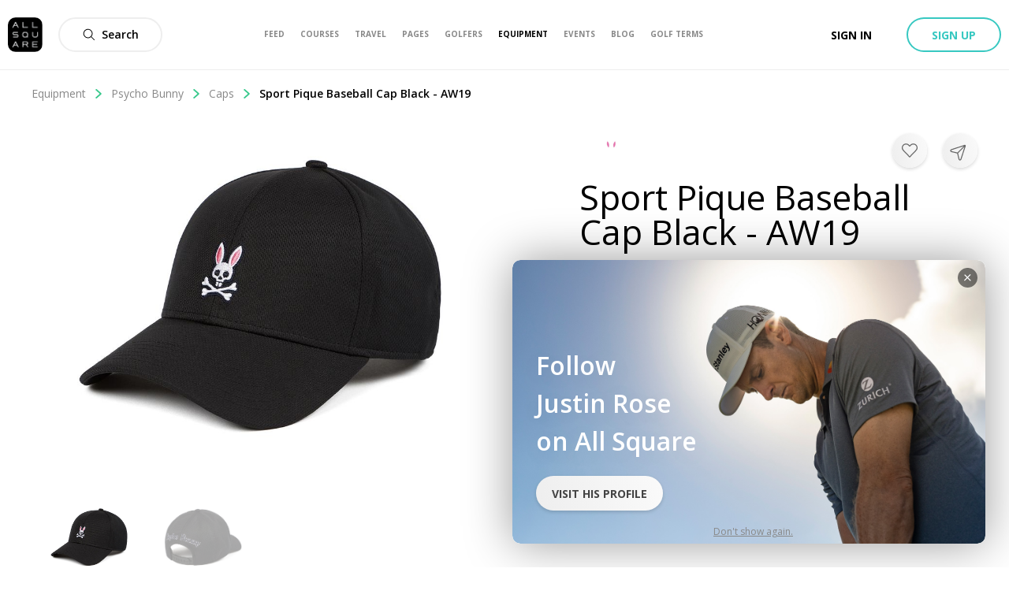

--- FILE ---
content_type: text/css; charset=UTF-8
request_url: https://www.allsquaregolf.com/_next/static/css/eb4ba5c4fb5a32e9.css
body_size: 5735
content:
@-webkit-keyframes clubsMap_as-animate-gradient___zryN{0%{background-position:93% 0}50%{background-position:0 100%}to{background-position:93% 0}}@keyframes clubsMap_as-animate-gradient___zryN{0%{background-position:93% 0}50%{background-position:0 100%}to{background-position:93% 0}}.clubsMap_wrapper__5i_sW{position:relative;width:100%;height:100%;border-radius:3px;box-shadow:0 5px 10px 0 rgba(0,0,0,.2)}.clubsMap_mapLayout__CETvB{width:100%;height:100%}@-webkit-keyframes cropImagePicker_as-animate-gradient__Dm5Ex{0%{background-position:93% 0}50%{background-position:0 100%}to{background-position:93% 0}}@keyframes cropImagePicker_as-animate-gradient__Dm5Ex{0%{background-position:93% 0}50%{background-position:0 100%}to{background-position:93% 0}}.cropImagePicker_modal__WM0DS{overflow-y:auto;width:100%!important;height:100vh!important}@media only screen and (min-width:49.063em){.cropImagePicker_modal__WM0DS{width:50%!important;height:-webkit-max-content!important;height:-moz-max-content!important;height:max-content!important;max-height:680px}}.cropImagePicker_cropperWrapper__vv2fW{position:relative;width:100%;height:500px;max-height:calc(100vh - 235px)}.cropImagePicker_editorAction__6jVvo,.cropImagePicker_editorActionsWrapper__iOqXA{display:flex;flex:1 1;align-items:center;justify-content:center}.cropImagePicker_editorAction__6jVvo{height:100%;border-color:#eee;border-right:solid #eee;border-width:1px}.cropImagePicker_editorAction__6jVvo:last-child{border-right-style:hidden}.cropImagePicker_editorSliderWrapper__EEPU9{display:flex;height:100%;flex:1 1;align-items:center;justify-content:center}.cropImagePicker_editorSliderPart__0FWDQ{flex:1 1}.cropImagePicker_buttonsWrapper__JBu4n{display:flex;border-color:#eee;border-top:solid #eee;border-width:1px;flex:1 1;align-items:center;justify-content:center}.cropImagePicker_button__H_77s{display:flex;margin:10px;flex:1 1;align-items:center;justify-content:center}.cropImagePicker_button_cancel__3DIq2{color:#000!important}.cropImagePicker_errorBox__0UWrJ{position:absolute;bottom:0;left:0;width:100%}@-webkit-keyframes logo-uploader_as-animate-gradient___TIGo{0%{background-position:93% 0}50%{background-position:0 100%}to{background-position:93% 0}}@keyframes logo-uploader_as-animate-gradient___TIGo{0%{background-position:93% 0}50%{background-position:0 100%}to{background-position:93% 0}}.logo-uploader_container__LlQeW{position:relative}.logo-uploader_changeLogoContainer__LXOrU{position:absolute;z-index:1;top:auto;bottom:0;width:98px;height:32px;border-radius:16px;box-shadow:0 0 10px 0 rgba(0,0,0,.1);background-color:rgba(0,0,0,.5);display:flex;justify-content:center;align-items:center;cursor:pointer}@media only screen and (min-width:640px){.logo-uploader_changeLogoContainer__LXOrU{width:130px}}.logo-uploader_changeLogoContainer__LXOrU:hover{opacity:.6}.logo-uploader_changeLogoIcon__f23Et{width:15px;height:15px;margin-right:5px;fill:#fff}.logo-uploader_changeLogoText__ooxA_{font-size:12px;font-weight:600;line-height:normal;letter-spacing:normal;color:#fff}@-webkit-keyframes amenities_as-animate-gradient__vbWX7{0%{background-position:93% 0}50%{background-position:0 100%}to{background-position:93% 0}}@keyframes amenities_as-animate-gradient__vbWX7{0%{background-position:93% 0}50%{background-position:0 100%}to{background-position:93% 0}}.amenities_container__SMYgK{margin:0;display:grid;flex-direction:column;grid-template-columns:repeat(auto-fit,minmax(30%,1fr));grid-gap:30px;padding:30px;box-shadow:0 5px 40px rgba(0,0,0,.1);border-radius:12px;justify-content:center;max-width:100%}.amenities_label__shlLa{display:flex;align-items:flex-start}.amenities_name__D9wyN{margin-left:15px;font-size:14px;line-height:22px;display:flex;align-items:center;color:#000}@-webkit-keyframes hotelRoomCard_as-animate-gradient__MCM4G{0%{background-position:93% 0}50%{background-position:0 100%}to{background-position:93% 0}}@keyframes hotelRoomCard_as-animate-gradient__MCM4G{0%{background-position:93% 0}50%{background-position:0 100%}to{background-position:93% 0}}.hotelRoomCard_hotelRoomCard__1kX5B{display:flex;flex-direction:column;background-color:#fff;width:82vw}@media only screen and (min-width:1024px){.hotelRoomCard_hotelRoomCard__1kX5B{width:84vw;display:flex;flex-direction:row}.hotelRoomCard_coverContent__iWhIZ{width:85%;display:grid;grid-template-areas:"cover content";grid-template-columns:36% 64%}}.hotelRoomCard_coverCarouselWrapper__flglq{position:relative;padding-top:60%}.hotelRoomCard_coverCarousel__9vAeQ{position:absolute;top:0;right:0;bottom:0;left:0;transform:translateZ(0);border-top-left-radius:12px;border-top-right-radius:12px;overflow:hidden;background-color:#ababab}@media only screen and (min-width:1024px){.hotelRoomCard_coverCarousel__9vAeQ{border-top-right-radius:unset;border-bottom-left-radius:12px}}.hotelRoomCard_coverCarouselSlider__2q1Iu{height:100%}.hotelRoomCard_cover__vPCm_{height:100%;width:100%;-o-object-fit:cover;object-fit:cover}.hotelRoomCard_content__eHa47{display:flex;flex-direction:column;width:100%;padding:24px;border-top-right-radius:unset;justify-content:space-between}@media only screen and (min-width:1024px){.hotelRoomCard_content__eHa47{background-color:#fff;border-top-right-radius:12px;border-bottom-right-radius:12px;height:inherit;min-height:inherit}}.hotelRoomCard_header__YLWZO{display:flex;flex-direction:column}.hotelRoomCard_optionsWrapper__pcu6S{border-top:1px solid #eee;margin-top:10px;padding:24px}@media only screen and (min-width:1024px){.hotelRoomCard_optionsWrapper__pcu6S{width:15%;border-left:1px solid #eee;margin-left:10px;padding:24px 24px 24px 10px;border-top:unset;margin-top:unset}}.hotelRoomCard_roomName__eyXRs{font-weight:600;font-size:20px;line-height:27px;margin-bottom:9px;white-space:pre-line;color:#000}@media only screen and (max-width:640px){.hotelRoomCard_roomName__eyXRs{line-height:24px;margin-bottom:5px}}@media only screen and (max-width:640px)and (max-width:340px){.hotelRoomCard_roomName__eyXRs{font-size:18px;line-height:20px}}.hotelRoomCard_description__M4SFw{font-size:14px;line-height:20px;margin-bottom:17px;white-space:pre-line;color:#666}.hotelRoomCard_facilitiesWrapper__iC0Pn{display:flex;flex-direction:row;padding-top:10px;align-items:flex-end;white-space:pre-line;margin-top:10px}@media only screen and (min-width:1024px){.hotelRoomCard_facilitiesWrapper__iC0Pn{padding-top:0;margin-top:0;border-top:none}}.hotelRoomCard_amenityWrapper__3UKGc{display:flex;flex-direction:row}.hotelRoomCard_roomOptionFacility__JmGoy{margin-bottom:5px;font-weight:600;display:flex;align-items:center;letter-spacing:.2px;white-space:pre-line}.hotelRoomCard_roomOptionFacility__JmGoy:last-of-type{margin-bottom:0}@media only screen and (min-width:1024px){.hotelRoomCard_roomOptionFacility__JmGoy{margin-bottom:6px}}.hotelRoomCard_amenityIcon__ZNpf1{margin-right:5px;flex-shrink:0}.hotelRoomCard_amenityName__ATBSW{font-weight:400;font-size:14px;line-height:20px;margin-right:5px;color:#020202}.hotelRoomCard_amenityName__ATBSW strong{font-weight:600}.hotelRoomCard_optionsContent__nlg50{display:flex;flex-direction:column}@-webkit-keyframes roomsSlider_as-animate-gradient__jf6eA{0%{background-position:93% 0}50%{background-position:0 100%}to{background-position:93% 0}}@keyframes roomsSlider_as-animate-gradient__jf6eA{0%{background-position:93% 0}50%{background-position:0 100%}to{background-position:93% 0}}.roomsSlider_slider__NYxQN{width:85vw}.roomsSlider_sliderTrack__UEQJQ{display:flex;align-items:stretch}.roomsSlider_container__KZ1IN{display:inline-flex;align-items:stretch;box-shadow:0 5px 20px rgba(0,0,0,.1);margin-right:40px}.roomsSlider_seeAllCard__C3Xo1{display:inline-block;min-width:80px;vertical-align:middle}@media only screen and (min-width:1024px){.roomsSlider_seeAllCard__C3Xo1{margin-top:-20%}}@-webkit-keyframes about_as-animate-gradient__v_aMw{0%{background-position:93% 0}50%{background-position:0 100%}to{background-position:93% 0}}@keyframes about_as-animate-gradient__v_aMw{0%{background-position:93% 0}50%{background-position:0 100%}to{background-position:93% 0}}.about_container__5dxdZ{max-width:900px}.about_description__MtwyN{font-size:14px;line-height:24px;color:#444;max-height:120px}@media only screen and (min-width:640px){.about_description__MtwyN{max-height:75px}}.about_videoContainer__ITE_0{position:relative;margin-top:30px;box-shadow:0 5px 40px rgba(0,0,0,.1);border-radius:12px;overflow:hidden}@media only screen and (min-width:640px){.about_videoContainer__ITE_0{width:70%}}.about_roomsContainer__BvaTQ{margin-top:30px;width:85vw}.about_roomsTitle__AdZhO{display:flex;justify-content:space-between}.about_roomsSeeAllButton__v2UZh{font-size:16px;line-height:44px;margin:25px 0;font-weight:600}@-webkit-keyframes multiImagePicker_as-animate-gradient__4nXF_{0%{background-position:93% 0}50%{background-position:0 100%}to{background-position:93% 0}}@keyframes multiImagePicker_as-animate-gradient__4nXF_{0%{background-position:93% 0}50%{background-position:0 100%}to{background-position:93% 0}}.multiImagePicker_wrapper__ol9xI{display:grid;grid-template-columns:1fr 1fr;grid-column-gap:20px;grid-row-gap:20px}@-webkit-keyframes styles_as-animate-gradient__zCEs0{0%{background-position:93% 0}50%{background-position:0 100%}to{background-position:93% 0}}@keyframes styles_as-animate-gradient__zCEs0{0%{background-position:93% 0}50%{background-position:0 100%}to{background-position:93% 0}}.styles_alert__e_rIA{width:100%;margin-top:-2px;padding:12px 20px;font-weight:600}.styles_error__Pwq4s{color:#fff;background-color:#e74c3c}@-webkit-keyframes albumForm_as-animate-gradient__DEbWl{0%{background-position:93% 0}50%{background-position:0 100%}to{background-position:93% 0}}@keyframes albumForm_as-animate-gradient__DEbWl{0%{background-position:93% 0}50%{background-position:0 100%}to{background-position:93% 0}}.albumForm_title__bgCcN{display:flex;flex-direction:column;padding:20px;border-bottom:1px solid #eee}.albumForm_titleInput__Wgbim input{width:100%}.albumForm_pictures__Ugt7X{overflow-y:auto;width:100%;height:auto;margin-top:20px;padding:0 20px}.albumForm_buttonsWrapper__TwPTp{display:flex;padding:20px;justify-content:flex-end}.albumForm_spinner__Mj_Ik{display:flex;margin:20px 0;justify-content:center}.albumForm_deleteButton__P2g07{display:unset;margin-right:20px}@-webkit-keyframes styles_as-animate-gradient__nisUQ{0%{background-position:93% 0}50%{background-position:0 100%}to{background-position:93% 0}}@keyframes styles_as-animate-gradient__nisUQ{0%{background-position:93% 0}50%{background-position:0 100%}to{background-position:93% 0}}.styles_albumCard__feOg8,.styles_card__t1ztW{position:relative;overflow:hidden}.styles_card__t1ztW{display:block;padding-bottom:100%;border-radius:10px;color:#edebeb;background:#edebeb}@media only screen and (min-width:1024px){.styles_card__t1ztW{padding-bottom:56.2%}}@media only screen and (max-width:640px){.styles_card__t1ztW{position:unset;padding-bottom:0;background:none}}.styles_preview__ijUCq{position:absolute;z-index:1;top:0;left:0;width:100%;height:100%;-o-object-fit:cover;object-fit:cover}@media only screen and (max-width:640px){.styles_preview__ijUCq{position:unset;width:78vw;height:200px;border-radius:10px}}.styles_contentLink__g012S{display:flex;flex-direction:column;margin-top:10px;justify-content:flex-end}@media only screen and (min-width:1024px){.styles_contentLink__g012S{margin-top:15px}}.styles_contentLink__g012S:hover{text-decoration:none}.styles_title__h88K3{color:#000;font-size:14px;font-weight:600;overflow:hidden;white-space:nowrap;text-overflow:ellipsis}@media only screen and (min-width:1024px){.styles_title__h88K3{font-size:20px}}.styles_picturesCount__SrjY4{font-size:14px;color:#888}.styles_date__61zFx{color:#888;font-size:12px;overflow:hidden;white-space:nowrap;text-overflow:ellipsis}@media only screen and (min-width:1024px){.styles_date__61zFx{font-size:14px}}.styles_editButton__c5Man{position:absolute;z-index:3;top:20px;left:20px}@-webkit-keyframes styles_as-animate-gradient__lnh40{0%{background-position:93% 0}50%{background-position:0 100%}to{background-position:93% 0}}@keyframes styles_as-animate-gradient__lnh40{0%{background-position:93% 0}50%{background-position:0 100%}to{background-position:93% 0}}.styles_modalLegend__8zLIY{z-index:1;font-size:16px;width:100%;text-align:center;text-shadow:0 1px 10px rgba(0,0,0,.7);color:#fff}.styles_modalLegend__desktop__2IVHG{position:absolute;bottom:30px}@media only screen and (max-width:640px){.styles_modalLegend__desktop__2IVHG{display:none}}.styles_modalLegend__mobile__tC8xs{display:flex;justify-content:center}@media only screen and (min-width:1024px){.styles_modalLegend__mobile__tC8xs{display:none}}@-webkit-keyframes like_as-animate-gradient__lHiwQ{0%{background-position:93% 0}50%{background-position:0 100%}to{background-position:93% 0}}@keyframes like_as-animate-gradient__lHiwQ{0%{background-position:93% 0}50%{background-position:0 100%}to{background-position:93% 0}}button:disabled.like_button__AE25z{cursor:pointer}.like_text__wKa5h{display:none}@-webkit-keyframes styles_as-animate-gradient__raCVi{0%{background-position:93% 0}50%{background-position:0 100%}to{background-position:93% 0}}@keyframes styles_as-animate-gradient__raCVi{0%{background-position:93% 0}50%{background-position:0 100%}to{background-position:93% 0}}.styles_followableRow__QxW1Y{display:flex;padding:20px;align-items:center}.styles_followableRow__QxW1Y:hover{text-decoration:none}.styles_picture__6Cv8B{width:44px;height:44px}.styles_content__7h1Ml{flex:1 1;display:flex;flex-direction:column;padding-right:10px;padding-left:10px}.styles_nameAnchor__OTKZa{color:#000;font-size:16px;font-weight:600}.styles_subname__QcrM4{color:#888;font-size:13px;font-weight:400}@-webkit-keyframes styles_as-animate-gradient__ne4Co{0%{background-position:93% 0}50%{background-position:0 100%}to{background-position:93% 0}}@keyframes styles_as-animate-gradient__ne4Co{0%{background-position:93% 0}50%{background-position:0 100%}to{background-position:93% 0}}.styles_authorPreview__pik16{display:flex;margin-top:10px;padding:0 17px;align-items:center}.styles_picturesButton__CvXVe{display:flex;margin-right:8px;align-items:center}.styles_avatarWrapper__o4QoD{display:flex;position:relative;border:2px solid #fff;width:26px;border-radius:50%;margin-right:-8px;align-items:center}.styles_avatarWrapper__o4QoD img{width:22px;height:22px;border-radius:50%;-o-object-fit:cover;object-fit:cover}.styles_avatarWrapper__o4QoD:last-child(){margin-right:0}.styles_text__gzAux a,.styles_text__gzAux button{color:#000;font-size:14px;font-weight:600}.styles_text__gzAux a:hover,.styles_text__gzAux button:hover{text-decoration:underline}@-webkit-keyframes row_as-animate-gradient__WkcPf{0%{background-position:93% 0}50%{background-position:0 100%}to{background-position:93% 0}}@keyframes row_as-animate-gradient__WkcPf{0%{background-position:93% 0}50%{background-position:0 100%}to{background-position:93% 0}}.row_wrapper__9p0fD{width:100%;height:66px;box-shadow:0 1px 0 0 var(--color-grey-e);background-color:#fff;display:flex;flex-direction:row;align-items:center;background:#fff;transition:.2s ease-in-out;cursor:pointer}.row_wrapper__9p0fD:hover{background:#eee}.row_avatar__flewN{width:44px;height:44px;border-radius:22px;margin-left:20px;-o-object-fit:cover;object-fit:cover}.row_name__yXrTt{font-size:16px;font-weight:600;color:#000;margin-left:10px;height:22px;overflow-y:hidden;width:75%}.row_checkWrapper__SxcjT{width:26px;height:26px;border-radius:105px;border:2px solid #ddd;margin-left:auto;margin-right:20px;align-items:center;justify-content:center;display:flex}.row_checkIcon__NB7I6{display:none}.row_checkIcon_active__fLNG8{display:block}.row_checkWrapper_active__LX0oH{box-shadow:0 4px 8px 0 rgba(0,0,0,.1);background-image:linear-gradient(225deg,#37c88b,#37c8c1)}@-webkit-keyframes accountPicker_as-animate-gradient__9MILB{0%{background-position:93% 0}50%{background-position:0 100%}to{background-position:93% 0}}@keyframes accountPicker_as-animate-gradient__9MILB{0%{background-position:93% 0}50%{background-position:0 100%}to{background-position:93% 0}}.accountPicker_dropdown__6bk3z{width:375px;max-height:290px;border-radius:10px;box-shadow:0 0 40px 0 rgba(0,0,0,.5);border:0 solid #979797;background-color:#fff;position:absolute;z-index:2;top:5px;opacity:0;display:none;transition:.2s ease-in-out;overflow:auto}.accountPicker_dropdown_visible__pVSum{opacity:1;display:block}.accountPicker_title__Xf_wk{width:50%;height:17px;font-size:12px;font-weight:600;color:#000;text-align:center;margin:20px auto}@-webkit-keyframes styles_as-animate-gradient___cqo0{0%{background-position:93% 0}50%{background-position:0 100%}to{background-position:93% 0}}@keyframes styles_as-animate-gradient___cqo0{0%{background-position:93% 0}50%{background-position:0 100%}to{background-position:93% 0}}.styles_dropdownWrapper__iB643{position:relative}.styles_contentRow__UPZkG{display:flex;align-items:center;flex-shrink:0;padding:5px}.styles_authorDropdown__qIXFS{cursor:pointer;border-radius:10px;transition:.2s ease-in-out}.styles_authorDropdown__qIXFS:hover{background:#eee}.styles_picture__YrEl4{width:44px;height:44px;border-radius:50%;-o-object-fit:cover;object-fit:cover}.styles_name__qHspZ{margin-left:10px;font-size:16px;font-weight:600}.styles_triangle__jEXc_{margin-left:5px}@-webkit-keyframes styles_as-animate-gradient__l2cEO{0%{background-position:93% 0}50%{background-position:0 100%}to{background-position:93% 0}}@keyframes styles_as-animate-gradient__l2cEO{0%{background-position:93% 0}50%{background-position:0 100%}to{background-position:93% 0}}.styles_commentForm__T1ttJ{z-index:1;display:flex;align-items:flex-end;flex-direction:column}.styles_fields__hWcFX{display:flex;flex-direction:row;width:100%}.styles_authorWrapper__thxSl{margin-right:10px;flex-shrink:0}.styles_authorPicture__sAUl8{width:32px!important;height:32px!important}@media only screen and (max-width:640px){.styles_authorPicture__sAUl8{display:none}}.styles_contentInputWrapper__cbyaJ{position:relative;display:flex;justify-content:center;align-items:center;width:100%}.styles_commentInput__uTone{overflow:auto;height:33px;min-height:32px;max-height:200px;padding:13px 45px 13px 15px;resize:none;border:none;border-radius:16px;background-color:#eee}.styles_commentInput__uTone:hover{background-color:#eee!important}.styles_submitButton__vgSjR{position:absolute;right:5px;width:32px;height:32px;margin-left:3px;color:#37c88b;border:none;background:transparent;box-shadow:none;font-size:13px;flex-shrink:0}@-webkit-keyframes styles_as-animate-gradient__NGPoz{0%{background-position:93% 0}50%{background-position:0 100%}to{background-position:93% 0}}@keyframes styles_as-animate-gradient__NGPoz{0%{background-position:93% 0}50%{background-position:0 100%}to{background-position:93% 0}}.styles_commentCard__1EJAJ{padding:20px 20px 0}.styles_contentWrapper__2MAFu{display:flex;margin-bottom:5px}.styles_avatarAnchor__6SFPW{margin-right:20px;flex-shrink:0}.styles_avatar__ZgiPW{width:32px;height:32px;border-radius:100px}.styles_content__C_aE8{white-space:pre-line;color:#444;font-size:14px}.styles_authorNameAnchor__RuyoC{text-decoration:none;color:#000}.styles_authorNameAnchor__RuyoC:hover{text-decoration:none}.styles_date__izI1G{margin:5px 0 0;color:#666;font-size:12px}.styles_dropdownWrapper__wkbVt{display:flex;flex-direction:row;position:relative;float:right;margin-left:10px}.styles_dropdown__C25tE{position:absolute;top:10px;width:80px!important;padding:5px 10px!important;background-color:#fff}.styles_dropdownItem__4ZjNm{display:block;padding:5px!important;font-size:14px}.styles_dropdownItem__4ZjNm:hover{text-decoration:underline}.styles_dropdownReportItem__EQEgO{all:unset;position:relative}.styles_dropdownReportItem__EQEgO>span{cursor:pointer;display:inline-block;color:#000;font-size:14px;text-transform:none}.styles_dropdownReportItem__EQEgO>span:hover{text-decoration:underline}@-webkit-keyframes styles_as-animate-gradient__kmjkP{0%{background-position:93% 0}50%{background-position:0 100%}to{background-position:93% 0}}@keyframes styles_as-animate-gradient__kmjkP{0%{background-position:93% 0}50%{background-position:0 100%}to{background-position:93% 0}}.styles_seeMore__sezt8{padding:20px 20px 0;color:#444;font-size:14px}.styles_seeMore__sezt8:hover{text-decoration:underline}@-webkit-keyframes postCardComments_as-animate-gradient__2xEVU{0%{background-position:93% 0}50%{background-position:0 100%}to{background-position:93% 0}}@keyframes postCardComments_as-animate-gradient__2xEVU{0%{background-position:93% 0}50%{background-position:0 100%}to{background-position:93% 0}}.postCardComments_wrapper__TATdX{margin-top:20px;border-top:1px solid #eee}.postCardComments_composerInput__71nnL{height:45px;min-height:44px;padding-top:13px;border-radius:22px;font-size:12px}.postCardComments_composerSubmitButton__39c_W{bottom:5px}.postCardComments_composer__CDnX0{margin-top:20px;padding:0 20px}@-webkit-keyframes styles_as-animate-gradient__iqbiZ{0%{background-position:93% 0}50%{background-position:0 100%}to{background-position:93% 0}}@keyframes styles_as-animate-gradient__iqbiZ{0%{background-position:93% 0}50%{background-position:0 100%}to{background-position:93% 0}}.styles_mobileCaptionModal__cPY5Y{position:absolute;bottom:0;display:flex;flex-direction:column;max-height:90%;width:100%;padding:10px;color:#fff;background:linear-gradient(0deg,#000 20%,transparent)}@media only screen and (min-width:1200px){.styles_mobileCaptionModal__cPY5Y{display:none}}.styles_authorPictureWrapper__nbADX{display:flex;flex-direction:row;align-items:center}.styles_authorPicture__AEF_E{overflow:hidden;width:40px;height:40px;border-radius:50%;border:2px solid}.styles_authorName__W3QpM{font-weight:600;margin-left:8px}.styles_content__EXz6r{display:block;overflow-y:scroll;margin-top:15px;margin-bottom:10px;word-break:break-word;font-size:13px;line-height:15px}.styles_likesWrapper__YHF6u{padding:0}.styles_likesText__x6s2p a,.styles_likesText__x6s2p button{color:#fff!important}.styles_actionsRow__wHuVb{display:grid;margin-top:10px;margin-right:-10px;margin-left:-10px;padding:10px 0;border-top:1px solid #666;grid-template-columns:1fr 1fr;justify-content:center;align-items:center}@media screen and (max-width:640px){.styles_actionsRow__wHuVb{grid-template-columns:1fr 1fr 1fr}}.styles_likeButton__kmlIr{display:flex;justify-content:center;align-items:center}.styles_likeButtonText__h0Hbk{display:inline-flex!important;color:#fff;font-size:16px;line-height:16px;margin-left:5px}.styles_likeButtonIcon__a2iHV{fill:#fff}.styles_comments__rrPbC{max-height:28vh;overflow-y:scroll}.styles_commentsText___eEKg{color:"#fff"!important}.styles_commentButton__2GWq2{display:flex;color:#fff;font-size:16px;line-height:16px;justify-content:center;align-items:center}.styles_commentButton__2GWq2>svg{margin-right:5px}@-webkit-keyframes header_as-animate-gradient___YzZZ{0%{background-position:93% 0}50%{background-position:0 100%}to{background-position:93% 0}}@keyframes header_as-animate-gradient___YzZZ{0%{background-position:93% 0}50%{background-position:0 100%}to{background-position:93% 0}}.header_wrapper__F1C6k{display:flex;padding:20px;align-items:center}.header_authorPictureAnchor__Kmfya{height:44px;margin-right:10px;border:1px solid #eee;border-radius:50%;box-shadow:0 2px 4px 0 rgba(0,0,0,.05);flex-shrink:0}.header_authorPictureAnchor__Kmfya img{width:44px;height:44px;border-radius:50%;-o-object-fit:cover;object-fit:cover}.header_authorNameAnchor__bY372{color:#000;font-size:14px;font-weight:600;display:-webkit-box;overflow:hidden;text-overflow:ellipsis;-webkit-box-orient:vertical;box-orient:vertical;-webkit-line-clamp:2}@-webkit-keyframes social_as-animate-gradient__ZqPTb{0%{background-position:93% 0}50%{background-position:0 100%}to{background-position:93% 0}}@keyframes social_as-animate-gradient__ZqPTb{0%{background-position:93% 0}50%{background-position:0 100%}to{background-position:93% 0}}.social_commentsWrapper__6q2S8{margin-top:20px;border-top:1px solid #eee}.social_commentInput__xJ5_o{position:relative;margin-top:20px;padding:0 20px}.social_commentInputAccountPicker__fnl3x{bottom:-280px!important;left:0}.social_actionsRow__tIPBn{display:grid;padding:0 20px;grid-template-columns:20px 20px 1fr;grid-column-gap:20px}.social_reportDropdownWrapper__0Mp8l{position:relative}.social_reportDropdown__fdk3H{position:absolute;top:20px;left:-30px;width:80px!important;padding:5px 10px!important;background-color:#fff}.social_reportDropdown__fdk3H button{display:block;padding:5px!important;font-size:14px}.social_reportDropdown__fdk3H button:hover{text-decoration:underline}.social_reportButton__N5r_H{all:unset}.social_reportButton__N5r_H>span{cursor:pointer;color:#000;font-size:14px;text-transform:none}.social_reportButton__N5r_H>span:hover{text-decoration:underline}@-webkit-keyframes component_as-animate-gradient__oP9Uw{0%{background-position:93% 0}50%{background-position:0 100%}to{background-position:93% 0}}@keyframes component_as-animate-gradient__oP9Uw{0%{background-position:93% 0}50%{background-position:0 100%}to{background-position:93% 0}}.component_captionModal__Tg8pY{display:none;overflow-y:auto;width:40%;max-width:350px}@media only screen and (min-width:1200px){.component_captionModal__Tg8pY{display:block}}.component_content__FKmLf{padding:0 20px 20px}@-webkit-keyframes styles_as-animate-gradient__aS3yq{0%{background-position:93% 0}50%{background-position:0 100%}to{background-position:93% 0}}@keyframes styles_as-animate-gradient__aS3yq{0%{background-position:93% 0}50%{background-position:0 100%}to{background-position:93% 0}}.styles_picture__szpez{position:absolute;top:0;width:100%;height:100%;-o-object-fit:contain;object-fit:contain}@-webkit-keyframes styles_as-animate-gradient__84zmF{0%{background-position:93% 0}50%{background-position:0 100%}to{background-position:93% 0}}@keyframes styles_as-animate-gradient__84zmF{0%{background-position:93% 0}50%{background-position:0 100%}to{background-position:93% 0}}.styles_captionedMediaModal__FpC_b{position:relative;display:flex;height:100%;width:100%;justify-content:center}.styles_mediaWrapper__tqifO{position:relative;display:flex;width:100%;height:100%;background:#000;align-items:center}.styles_arrow__OJBkn{z-index:1;position:absolute;border:solid #fff;display:block;padding:6px;opacity:.8;cursor:pointer;transform:rotate(-45deg)}.styles_arrow__OJBkn:hover{opacity:1}.styles_arrow__OJBkn[data-disabled=true]{display:none}.styles_arrow_right__21pwN{right:30px;border-width:0 2px 2px 0}.styles_arrow_left__Yt3Vo{left:30px;border-width:2px 0 0 2px}.styles_mediaOverlay__dTb_C{width:100%}.styles_reportButton__XI1DV{display:block;position:absolute;text-transform:capitalize;top:15px;left:15px}@media only screen and (min-width:1200px){.styles_reportButton__XI1DV{display:none}}@-webkit-keyframes albumModal_as-animate-gradient__yXdes{0%{background-position:93% 0}50%{background-position:0 100%}to{background-position:93% 0}}@keyframes albumModal_as-animate-gradient__yXdes{0%{background-position:93% 0}50%{background-position:0 100%}to{background-position:93% 0}}.albumModal_titleContainer___mJDr{padding:16px 24px;font-size:24px;font-weight:600}.albumModal_content__F6osU{width:100%;height:100%}.albumModal_pictureContainer__OED4J{height:80%}.albumModal_thumbnailsContainer__0Mf7i{width:100%;padding:12px 24px}.albumModal_thumbnail__6k6Hg{width:10%;border-radius:8px;margin-right:12px;opacity:.5;transition:opacity .3s ease;cursor:pointer}@media only screen and (max-width:640px){.albumModal_thumbnail__6k6Hg{width:20%}}.albumModal_thumbnail__6k6Hg.albumModal_active__OiQLm{opacity:1}@-webkit-keyframes gallery_as-animate-gradient__7wBgO{0%{background-position:93% 0}50%{background-position:0 100%}to{background-position:93% 0}}@keyframes gallery_as-animate-gradient__7wBgO{0%{background-position:93% 0}50%{background-position:0 100%}to{background-position:93% 0}}.gallery_container__QtTKy{display:grid;grid-template-columns:1fr 1fr;grid-gap:24px;gap:24px}@media only screen and (max-width:640px){.gallery_container__QtTKy{grid-template-columns:1fr}}.gallery_modal__jh__M{width:100%;height:100%}@media(min-width:500px){.gallery_modal__jh__M{width:80%;height:calc(100% - 40px)}}.gallery_mediaWrapper__gV1IN{width:95%;background-color:#fff}.gallery_picture__d9wV1{border-radius:16px}@media only screen and (min-width:1024px){.gallery_picture__d9wV1{-o-object-fit:cover;object-fit:cover}}.gallery_preview__gifZ9{width:100%}@-webkit-keyframes styles_as-animate-gradient__aVH6n{0%{background-position:93% 0}50%{background-position:0 100%}to{background-position:93% 0}}@keyframes styles_as-animate-gradient__aVH6n{0%{background-position:93% 0}50%{background-position:0 100%}to{background-position:93% 0}}.styles_coloredBar__reafn,.styles_track__kzeLj{width:100%;height:5px}.styles_track__kzeLj{border-radius:5px;background:#eee}.styles_fill__INddH{height:5px;margin-top:-5px;border-radius:5px;background-color:#37c88b}@-webkit-keyframes reviewsSummary_as-animate-gradient__gpYIq{0%{background-position:93% 0}50%{background-position:0 100%}to{background-position:93% 0}}@keyframes reviewsSummary_as-animate-gradient__gpYIq{0%{background-position:93% 0}50%{background-position:0 100%}to{background-position:93% 0}}.reviewsSummary_container__2zKm4{padding:24px;border-radius:20px;background:#fff;box-shadow:0 2px 4px 0 rgba(0,0,0,.1)}.reviewsSummary_title__6JuQE{display:flex;font-size:18px;font-weight:600;margin-bottom:16px}.reviewsSummary_scoreContainer__vDJ9s{display:flex;align-items:center;grid-gap:18px;gap:18px}.reviewsSummary_score__mXnGc{font-size:48px;line-height:normal}.reviewsSummary_stars__fYvj3{display:flex;grid-gap:4px;gap:4px}.reviewsSummary_reviewsCount__9RH6G{font-size:12px;color:gray}.reviewsSummary_ratingVerbose__kD_Ov{display:none;font-size:12px;color:gray}@media only screen and (min-width:640px){.reviewsSummary_ratingVerbose__kD_Ov{display:flex}.reviewsSummary_subScoresContainer__RJHNS{display:grid;grid-template-columns:1fr 1fr 1fr;grid-gap:8px 40px;gap:8px 40px}}.reviewsSummary_scoreLabel__ViV1d{margin-top:16px;margin-bottom:4px;display:flex;justify-content:space-between}@-webkit-keyframes styles_as-animate-gradient__kg2PR{0%{background-position:93% 0}50%{background-position:0 100%}to{background-position:93% 0}}@keyframes styles_as-animate-gradient__kg2PR{0%{background-position:93% 0}50%{background-position:0 100%}to{background-position:93% 0}}.styles_commentListEmptyWrapper__cX18R{margin-top:20px;margin-left:20px;cursor:default;color:#888}.styles_loadMoreButton__iiKw_{display:flex;margin:20px auto auto;padding:20px 20px 0;font-size:14px}.styles_accountPicker__mlFJm{bottom:50px!important}.styles_comment__Jhmpg{position:absolute;bottom:10px;width:100%;padding-right:20px;padding-left:20px;align-items:center}@-webkit-keyframes hotelCardReview_as-animate-gradient__M4xUY{0%{background-position:93% 0}50%{background-position:0 100%}to{background-position:93% 0}}@keyframes hotelCardReview_as-animate-gradient__M4xUY{0%{background-position:93% 0}50%{background-position:0 100%}to{background-position:93% 0}}.hotelCardReview_container__4QD_F{width:100%}.hotelCardReview_header__KxGRS{display:flex;flex-direction:column;width:100%;color:gray}@media only screen and (min-width:640px){.hotelCardReview_header__KxGRS{flex-direction:row;align-items:center;justify-content:space-between}}.hotelCardReview_score__s_cEE{display:flex;align-items:center;grid-gap:8px;gap:8px;color:#000;font-weight:600;font-size:16px}.hotelCardReview_stars__B4p4S{display:flex;grid-gap:2px;gap:2px}.hotelCardReview_icon__mvIli{width:22px;height:22px;margin-right:12px}.hotelCardReview_positive__G69fG{fill:#37c88b}.hotelCardReview_negative__6ke0p{fill:#e74c3c}.hotelCardReview_positiveIcon__lMRpE{width:22px;height:22px;margin-right:12px}.hotelCardReview_title__Pz_xz{display:flex;margin-top:16px;font-size:16px;font-weight:600}.hotelCardReview_content__4OK8q{margin-top:16px;display:flex;flex:row 1}.hotelCardReview_footer__tenR9{display:flex;margin-top:24px;grid-gap:18px;gap:18px;color:gray;flex-direction:column}@media only screen and (min-width:640px){.hotelCardReview_footer__tenR9{flex-direction:row;justify-content:space-between}}.hotelCardReview_separator__myitD{width:100%;height:1px;border-top:1px solid #eee;margin:24px 0}@media only screen and (min-width:640px){.hotelCardReview_separator__myitD{margin:32px 0}}.hotelCardReview_commentTitle__U381D{font-size:20px;font-weight:600}.hotelCardReview_addComment__Igare{position:relative!important;margin-top:30px}@-webkit-keyframes form_as-animate-gradient__U2caS{0%{background-position:93% 0}50%{background-position:0 100%}to{background-position:93% 0}}@keyframes form_as-animate-gradient__U2caS{0%{background-position:93% 0}50%{background-position:0 100%}to{background-position:93% 0}}.form_container__rRLZt{padding:32px}.form_scoresContainer__QyQJk{display:flex;flex-direction:column;margin:32px 0;grid-gap:16px;gap:16px}@media only screen and (min-width:640px){.form_scoresContainer__QyQJk{display:grid;grid-template-columns:1fr 1fr}}.form_score__7_9sX{display:flex;justify-content:space-between;width:100%}@media only screen and (min-width:640px){.form_score__7_9sX{width:70%}}.form_stars__EzVW8{display:flex;grid-gap:2px;gap:2px}.form_stars__EzVW8:hover{cursor:pointer}.form_title__349P_{margin-left:34px}.form_content__BUBEi{display:flex;align-items:center}.form_icon__CLtwt{width:22px;height:22px;margin-right:12px}.form_positive__vYlqV{fill:#37c88b}.form_negative__IR8HD{fill:#e74c3c}.form_footer__IeNtN{display:flex;justify-content:flex-end;margin-top:16px;grid-gap:16px;gap:16px}.form_cancelButton__9Za5m{color:#666}.form_submitButton__3eKuJ{width:120px}@-webkit-keyframes reviews_as-animate-gradient__6sgxN{0%{background-position:93% 0}50%{background-position:0 100%}to{background-position:93% 0}}@keyframes reviews_as-animate-gradient__6sgxN{0%{background-position:93% 0}50%{background-position:0 100%}to{background-position:93% 0}}.reviews_container__or8Ad{display:flex;flex-direction:column;max-width:900px;grid-gap:40px;gap:40px}.reviews_ctaContainer__jbP5N{display:flex;padding:24px;border-radius:20px;background:#fff;box-shadow:0 2px 4px 0 rgba(0,0,0,.1);font-weight:600;flex-direction:column;grid-gap:20px;gap:20px;font-size:18px}@media only screen and (min-width:640px){.reviews_ctaContainer__jbP5N{flex-direction:row;align-items:center;font-size:24px;justify-content:space-between}}.reviews_reviewsContainer__rmtt5{display:flex;flex-direction:column;padding:24px;border-radius:20px;background:#fff;box-shadow:0 2px 4px 0 rgba(0,0,0,.1)}.reviews_separator__AQm86{width:100%;height:1px;border-top:1px solid #eee;margin:24px 0}@media only screen and (min-width:640px){.reviews_separator__AQm86{margin:32px 0}}@-webkit-keyframes navigation-hotel_as-animate-gradient__tWG6P{0%{background-position:93% 0}50%{background-position:0 100%}to{background-position:93% 0}}@keyframes navigation-hotel_as-animate-gradient__tWG6P{0%{background-position:93% 0}50%{background-position:0 100%}to{background-position:93% 0}}.navigation-hotel_travelPackageButtonLogo__Q3wUY{position:relative;width:15px;height:15px;margin-right:5px;top:2px}.navigation-hotel_travelHotelNavigation__bEgCz{padding-left:7.77vw;padding-right:7.77vw}@media only screen and (max-width:640px){.navigation-hotel_travelHotelNavigation__bEgCz{padding-left:5vw}}.navigation-hotel_travelHotelNavigationTabTitle__ntlPd{font-size:14px}

--- FILE ---
content_type: application/javascript; charset=UTF-8
request_url: https://www.allsquaregolf.com/_next/static/chunks/1742-35e3fec5846265ed.js
body_size: 2138
content:
(self.webpackChunk_N_E=self.webpackChunk_N_E||[]).push([[1742],{54630:function(e,n,r){"use strict";function t(){var e,n,r=(e=["\n  fragment defaultClothCard on ClothesProduct {\n    id\n    slug\n    subtype\n    currentUserHasWished\n    brand {\n      id\n      slug\n      name\n    }\n    name\n    picture {\n      id\n      uris {\n        large\n      }\n    }\n    album {\n      id\n      pictures(first: 2) {\n        edges {\n          node {\n            id\n            uris {\n              large\n            }\n          }\n        }\n      }\n    }\n  }\n"],n||(n=e.slice(0)),Object.freeze(Object.defineProperties(e,{raw:{value:Object.freeze(n)}})));return t=function(){return r},r}r.d(n,{y:function(){return i}});var i=(0,r(63357).Ps)(t())},61259:function(e,n,r){"use strict";function t(){var e,n,r=(e=["\n  fragment defaultGripCard on GripProduct {\n    id\n    slug\n    subtype\n    currentUserHasWished\n    brand {\n      id\n      slug\n      name\n    }\n    name\n    picture {\n      id\n      uris {\n        large\n      }\n    }\n    album {\n      id\n      pictures(first: 2) {\n        edges {\n          node {\n            id\n            uris {\n              large\n            }\n          }\n        }\n      }\n    }\n  }\n"],n||(n=e.slice(0)),Object.freeze(Object.defineProperties(e,{raw:{value:Object.freeze(n)}})));return t=function(){return r},r}r.d(n,{N:function(){return i}});var i=(0,r(63357).Ps)(t())},64286:function(e,n,r){"use strict";function t(){var e,n,r=(e=["\n  fragment defaultShaftCard on ShaftProduct {\n    id\n    slug\n    subtype\n    currentUserHasWished\n    brand {\n      id\n      slug\n      name\n    }\n    name\n    picture {\n      id\n      uris {\n        large\n      }\n    }\n    album {\n      id\n\n      pictures(first: 2) {\n        edges {\n          node {\n            id\n            uris {\n              large\n            }\n          }\n        }\n      }\n    }\n  }\n"],n||(n=e.slice(0)),Object.freeze(Object.defineProperties(e,{raw:{value:Object.freeze(n)}})));return t=function(){return r},r}r.d(n,{F:function(){return i}});var i=(0,r(63357).Ps)(t())},9729:function(e,n,r){"use strict";r.d(n,{j:function(){return o}});var t=r(85893),i=(r(67294),r(669)),a=r(94558),u=r(15614),s=r.n(u),o=function(e){return(0,t.jsx)(i.l,{href:e.href,children:(0,t.jsxs)("a",{className:s().breadcrumbLevel,onClick:e.onClick,children:[e.children,(0,t.jsx)(a.v,{name:"Right-open-big",bold:!0,className:s().breadcrumbIcon})]})})}},68771:function(e,n,r){"use strict";r.d(n,{p:function(){return o}});var t=r(85893),i=(r(67294),r(94184)),a=r.n(i),u=r(18787),s=r.n(u),o=function(e){return(0,t.jsx)("div",{className:a()(s().breadcrumb,e.className),children:e.children})}},10826:function(e,n,r){"use strict";r.d(n,{U:function(){return j}});var t=r(85893),i=r(67294),a=r(27321),u=r(72961),s=r(1067),o=r(44584),c=r(16822),l=r.n(c);function d(e,n){if(!(e instanceof n))throw new TypeError("Cannot call a class as a function")}function f(e,n){for(var r=0;r<n.length;r++){var t=n[r];t.enumerable=t.enumerable||!1,t.configurable=!0,"value"in t&&(t.writable=!0),Object.defineProperty(e,t.key,t)}}function p(e){return p=Object.setPrototypeOf?Object.getPrototypeOf:function(e){return e.__proto__||Object.getPrototypeOf(e)},p(e)}function b(e,n){return!n||"object"!==m(n)&&"function"!==typeof n?function(e){if(void 0===e)throw new ReferenceError("this hasn't been initialised - super() hasn't been called");return e}(e):n}function g(e,n){return g=Object.setPrototypeOf||function(e,n){return e.__proto__=n,e},g(e,n)}var m=function(e){return e&&"undefined"!==typeof Symbol&&e.constructor===Symbol?"symbol":typeof e};function h(e){var n=function(){if("undefined"===typeof Reflect||!Reflect.construct)return!1;if(Reflect.construct.sham)return!1;if("function"===typeof Proxy)return!0;try{return Boolean.prototype.valueOf.call(Reflect.construct(Boolean,[],(function(){}))),!0}catch(e){return!1}}();return function(){var r,t=p(e);if(n){var i=p(this).constructor;r=Reflect.construct(t,arguments,i)}else r=t.apply(this,arguments);return b(this,r)}}var v="Show less",y="Read more",j=function(e){!function(e,n){if("function"!==typeof n&&null!==n)throw new TypeError("Super expression must either be null or a function");e.prototype=Object.create(n&&n.prototype,{constructor:{value:e,writable:!0,configurable:!0}}),n&&g(e,n)}(b,e);var n,r,c,p=h(b);function b(){var e;return d(this,b),(e=p.apply(this,arguments)).state={expandable:!1},e.expanderRef=i.createRef(),e.togglerRef=i.createRef(),e.min=null,e.toggle=function(){var n=e.expanderRef.current.offsetHeight,r=e.expanderRef.current.scrollHeight,t=e.computeMinMax(),i=t.min,a=t.max;n===r?(e.togglerRef.current.innerText=y,e.animate(a,i)):(e.togglerRef.current.innerText=v,e.animate(i,a))},e}return n=b,(r=[{key:"componentDidMount",value:function(){var e=this.expanderRef.current.offsetHeight;e<this.expanderRef.current.scrollHeight&&(this.min={height:e},this.setState({expandable:!0}))}},{key:"computeMinMax",value:function(){var e=this.expanderRef.current.scrollHeight;return{min:this.min,max:{height:e}}}},{key:"animate",value:function(e,n){var r=(0,u.ZP)(this.expanderRef.current);(0,a.if)({from:e,to:n,duration:300,ease:a.Ui.Bn}).start(r.set)}},{key:"render",value:function(){return(0,t.jsxs)("div",{className:this.props.parentClassName,children:[(0,t.jsx)("div",{ref:this.expanderRef,className:l().readMore,children:(0,t.jsx)(o.X,{className:this.props.className,dataTest:this.props.dataTest,text:this.props.text,renderText:this.props.renderText})}),this.state.expandable&&(0,t.jsx)(s.z,{className:l().toggleButton,onClick:this.toggle,variant:this.props.variant,size:"medium",children:(0,t.jsx)("span",{className:l().toggleText,ref:this.togglerRef,children:y})})]})}}])&&f(n.prototype,r),c&&f(n,c),b}(i.Component);j.defaultProps={variant:"black-flat"}},44584:function(e,n,r){"use strict";r.d(n,{X:function(){return u}});var t=r(85893),i=r(67294),a=r(53731),u=function(e){return e.text?(0,t.jsx)(a.Z,{properties:{target:"_blank",rel:"noopener noreferrer"},children:(0,t.jsx)("div",{className:e.className,"data-test":e.dataTest,children:e.text.split("\n").map((function(n,r){return(0,t.jsx)(i.Fragment,{children:e.renderText?e.renderText(n):(0,t.jsxs)(t.Fragment,{children:[n,(0,t.jsx)("br",{})]})},r)}))})}):null}},23117:function(e,n,r){"use strict";r.d(n,{P:function(){return u}});var t=r(63357),i=r(54630);function a(){var e,n,r=(e=["\n  fragment cloth on ClothesProduct {\n    ...defaultClothCard\n\n    brand {\n      id\n      name\n      slug\n      picture {\n        id\n        uris {\n          large\n        }\n      }\n    }\n  }\n\n  ","\n"],n||(n=e.slice(0)),Object.freeze(Object.defineProperties(e,{raw:{value:Object.freeze(n)}})));return a=function(){return r},r}var u=(0,t.Ps)(a(),i.y)},46139:function(e,n,r){"use strict";r.d(n,{K:function(){return u}});var t=r(63357),i=r(61259);function a(){var e,n,r=(e=["\n  fragment grip on GripProduct {\n    ...defaultGripCard\n\n    brand {\n      id\n      name\n      slug\n      picture {\n        id\n        uris {\n          large\n        }\n      }\n    }\n  }\n\n  ","\n"],n||(n=e.slice(0)),Object.freeze(Object.defineProperties(e,{raw:{value:Object.freeze(n)}})));return a=function(){return r},r}var u=(0,t.Ps)(a(),i.N)},31765:function(e,n,r){"use strict";r.d(n,{A:function(){return u}});var t=r(63357),i=r(2847);function a(){var e,n,r=(e=["\n  fragment productCard on GearProduct {\n    ...defaultProductCard\n    currentUserHasInBag\n    year\n\n    brand {\n      id\n      name\n      slug\n      picture {\n        id\n        uris {\n          large\n        }\n      }\n    }\n  }\n\n  ","\n"],n||(n=e.slice(0)),Object.freeze(Object.defineProperties(e,{raw:{value:Object.freeze(n)}})));return a=function(){return r},r}var u=(0,t.Ps)(a(),i.S)},20413:function(e,n,r){"use strict";r.d(n,{p:function(){return u}});var t=r(63357),i=r(64286);function a(){var e,n,r=(e=["\n  fragment shaft on ShaftProduct {\n    ...defaultShaftCard\n\n    brand {\n      id\n      name\n      slug\n      picture {\n        id\n        uris {\n          large\n        }\n      }\n    }\n  }\n\n  ","\n"],n||(n=e.slice(0)),Object.freeze(Object.defineProperties(e,{raw:{value:Object.freeze(n)}})));return a=function(){return r},r}var u=(0,t.Ps)(a(),i.F)},40198:function(e,n,r){"use strict";r.d(n,{X:function(){return s}});var t=r(63357);function i(){var e,n,r=(e=["\n  fragment defaultTrainingAidCard on TrainingAidProduct {\n    id\n    slug\n    subtype\n    currentUserHasWished\n    brand {\n      id\n      slug\n      name\n    }\n    name\n    picture {\n      id\n      uris {\n        large\n      }\n    }\n    album {\n      id\n      pictures(first: 2) {\n        edges {\n          node {\n            id\n            uris {\n              large\n            }\n          }\n        }\n      }\n    }\n  }\n"],n||(n=e.slice(0)),Object.freeze(Object.defineProperties(e,{raw:{value:Object.freeze(n)}})));return i=function(){return r},r}var a=(0,t.Ps)(i());function u(){var e,n,r=(e=["\n  fragment trainingAid on TrainingAidProduct {\n    ...defaultTrainingAidCard\n\n    brand {\n      id\n      name\n      slug\n      picture {\n        id\n        uris {\n          large\n        }\n      }\n    }\n  }\n\n  ","\n"],n||(n=e.slice(0)),Object.freeze(Object.defineProperties(e,{raw:{value:Object.freeze(n)}})));return u=function(){return r},r}var s=(0,t.Ps)(u(),a)},27162:function(e,n,r){"use strict";r.d(n,{Z:function(){return i}});var t=r(39858),i=r(54912).Z.createResources(new Map([[t.R0,{meta:{title:"Equipment | All Square Golf",description:"Find everything you need for your golf equipment and gear needs. Explore the latest golf equipments from the best brands."},reviewForm:{prosPlaceholder:"Describe what makes this club so special to you",consPlaceholder:"Describe what could be better",submitButton:"Publish your review",fieldRequiredError:function(e){return"Error: ".concat(e," is required.")},modalTitle:"Review"},playedByNotice:"Played by",prosLabel:"Pros",consLabel:"Cons",reviewCard:{noClubLabel:"No club",editButton:"Edit your review",writeButton:"Write a review",onlineNotice:"Your review is now online"},resetFiltersButton:"Reset filters",applyFiltersButton:"Apply Filters",filtersLabel:"Filters",suggestionsSectionTitle:"You might also like",recentlyViewedSectionTitle:"Recently viewed",brandsFilterLabel:"Brands",typesFilterLabel:"Types",playedByLabel:"played by",sizesLabel:"Sizes",colorsLabel:"Colors",specsLabel:"Specs",toggleBagButton:{inYourBag:"In your bag",addToBag:"Add to bag"},reviewLabels:{feel:"Feel",accuracy:"Accuracy",distance:"Distance",forgiveness:"Forgiveness",design:"Design"}}]]))},15614:function(e){e.exports={breadcrumbLevel:"level_breadcrumbLevel__HjCmC",breadcrumbIcon:"level_breadcrumbIcon__EWMmb","as-animate-gradient":"level_as-animate-gradient__bISR8"}},18787:function(e){e.exports={breadcrumb:"section_breadcrumb__VIxdr","as-animate-gradient":"section_as-animate-gradient__rIqOZ"}},16822:function(e){e.exports={readMore:"styles_readMore__KS3sc",toggleButton:"styles_toggleButton__ZEUCY",toggleText:"styles_toggleText__8OQtc","as-animate-gradient":"styles_as-animate-gradient__g5_ce"}}}]);